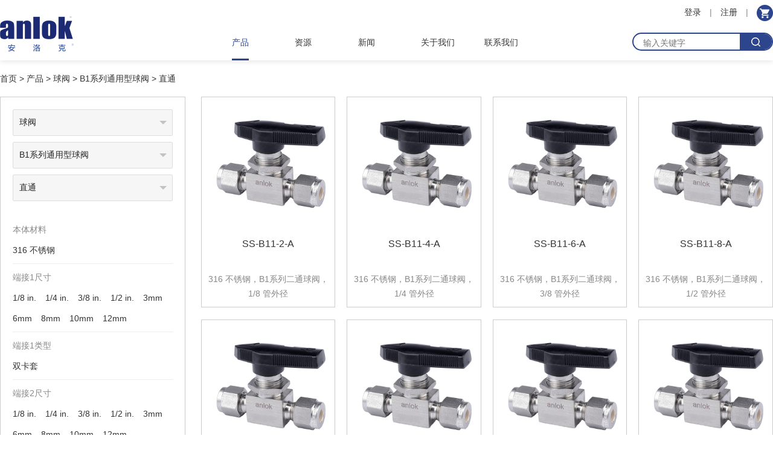

--- FILE ---
content_type: text/html; charset=utf-8
request_url: https://www.anlok.com.cn/list159.html
body_size: 5065
content:
<!DOCTYPE html>
<html>
<head>
    <meta charset="utf-8">
    <meta name="renderer" content="webkit">
    <meta http-equiv="X-UA-Compatible" content="IE=edge">
    <meta content="awidth=device-width, initial-scale=1.0, maximum-scale=1.0, user-scalable=0" name="viewport">
    <title>球阀 - anlok仪表管阀门阀件</title>
    <meta name="keywords" content="" />
    <meta name="description" content="" />
    <link rel="shortcut icon" href="/favicon.ico" type="image/x-icon" />
    <script type="text/javascript" src="/assets/addons/cms/js/jquery.js?v=1766496584"></script>
    <script type="text/javascript" src="/assets/addons/cms/js/swiper.js?v=1766496584"></script>
    <script type="text/javascript" src="/assets/addons/cms/js/wow.min.js?v=1766496584"></script>
    <script>
        if (!(/msie [6|7|8|9]/i.test(navigator.userAgent))) {
            new WOW().init();
        };
    </script>
    <link href="/assets/addons/cms/layui/css/layui.css" rel="stylesheet">
    <link rel="stylesheet" media="screen" href="/assets/addons/cms/css/public.css?v=1766496584" />
    <link rel="stylesheet" media="screen" href="/assets/addons/cms/css/swiper.css?v=1766496584" />
    <link rel="stylesheet" media="screen" href="/assets/addons/cms/css/animate.css?v=1766496584" />
    <link rel="stylesheet" media="screen" href="/assets/addons/cms/css/nav.css?v=1766496584" />
    <link rel="stylesheet" media="screen" href="/assets/addons/cms/css/style.css?v=1766496584" />
    <script type="text/javascript" src="/assets/addons/cms/layui/layui.js?v=1766496584"></script> 
    <style>
        .ccd{
            width: 50%;
            display: flex;
  align-items: center;
        }
        .topye{
            
            border: 2px solid #2d458c;
    width: 100%;
    height: 30px;
    line-height: 30px;
    background: #ffffff;
    border-radius: 30px;
    overflow: hidden;
    margin-top: -7px;
            
        }
         .d1{
            
            position: absolute;
    float: right;
    left: 70%;
    top: 45%;
        }
        
          .d2{
            
            position: absolute;
    float: right;
    left: 80%;
    top: 45%;
        }
        
    </style>
</head>
<body>
    <div class="head" id="head">
        <div class="w1280 clearfix">
            <div class="logo fl">
                <a href="/">
                    <img src="/uploads/20230522/7ef9c5fe6fac34da8e02114d22bb691c.png">
                </a>
            </div>
            <div class="fr heady">
                <div class="pctop1">
                    <ul class=" clearfix">
                                                <li><a href="/index/user/login.html">登录</a></li>
                        <li class="xian">|</li>
                        <li><a href="/index/user/register.html">注册</a></li>
                        <li class="xian">|</li>
                        <li class="gwc_btn"><a href="/index/user/shoppingcart.html"><img src="/assets/addons/cms/images/gwc.png" /></a></li>
                                            </ul>
                </div>
                <div class="pctop2 clearfix">
                    <div class="nav fl">
                        <ul class="nav_pc">
                                                        <li class=" on">
                                <a class="a1 a1a" href="/Product.html"                                     data-toggle="dropdown" >产品</a>
                                                                <div class="div1 mad1">
                                    <div class="p1" id="cpnav_dh">
                                                                                <a href="/jietou.html">接头</a>
                                                                                <a href="/list159.html">球阀</a>
                                                                                <a href="/list160.html">针阀</a>
                                                                                <a href="/list162.html">单向阀</a>
                                                                                <a href="/guolvqi.html">过滤器</a>
                                                                                <a href="/list163.html">比例卸荷阀</a>
                                                                                <a href="/list331.html">隔膜阀</a>
                                                                                <a href="/list164.html">计量阀</a>
                                                                                <a href="/list166.html">压力表阀</a>
                                                                                <a href="/list342.html">波纹管阀</a>
                                                                                <a href="/list167.html">仪表阀组</a>
                                                                                <a href="/list347.html">压力表</a>
                                                                                <a href="/list158.html">卡套管</a>
                                                                            </div>
                                </div>
                                                            </li>
                                                        <li class="">
                                <a class="a1 a1a" href="/resources1.html"                                     data-toggle="dropdown" >资源</a>
                                                                <div class="div1 mad14">
                                    <div class="p1" ">
                                                                                <a href="/resources1.html">产品资料</a>
                                                                                <a href="/resources4.html">证书</a>
                                                                                <a href="/resources2.html">图纸</a>
                                                                            </div>
                                </div>
                                                            </li>
                                                        <li class="">
                                <a class="a1 " href="/News.html" >新闻</a>
                                                            </li>
                                                        <li class="">
                                <a class="a1 a1a" href="/p/About.html"                                     data-toggle="dropdown" >关于我们</a>
                                                                <div class="div1 mad5">
                                    <div class="p1" ">
                                                                                <a href="/p/About.html">公司简介</a>
                                                                                <a href="/about2.html">服务行业</a>
                                                                            </div>
                                </div>
                                                            </li>
                                                        <li class="">
                                <a class="a1 " href="/p/ContactUs.html" >联系我们</a>
                                                            </li>
                                                    </ul>
                    </div>
                    <div class="fr topy">
                        <form name="searchform" action="/s.html" method="get">
                            <input type="search" class="input" name="q"
                                value=""
                                data-suggestion-url="/addons/cms/search/suggestion.html" placeholder="输入关键字">
                            <button type="submit" class="am-btn"></button>
                            <input type="hidden" name="__searchtoken__" value="5e245aac85aa0982976e27fb13950d5a" />                        </form>
                    </div>
                </div>
            </div>
        </div>
    </div>
    <!--移动端导航开始-->
    <div class="moblie_head clearfix">
        
        <div class="fl">
            <a href="javascript:;">
                <img src="/uploads/20230522/7ef9c5fe6fac34da8e02114d22bb691c.png"></a>
        </div>
        
        <div class="fr">
            <a href="javascript:;" class="a_js">
                <img src="/assets/addons/cms/images/1_07.png"></a>
        </div>
         <div class="fr topy ccd">
                        <form style="margin-top: -7px;"  name="searchform" action="/s.html" method="get">
                            <input type="search" class="input" name="q"
                                value=""
                                data-suggestion-url="/addons/cms/search/suggestion.html" placeholder="输入关键字">
                            <button type="submit" class="am-btn"></button>
                            <input type="hidden" name="__searchtoken__" value="5e245aac85aa0982976e27fb13950d5a" />                        </form>
                    </div>
                    
                    
                     <div class="fl d1"><a href="/index/user/login.html"><img src="/assets/addons/cms/images/zz1.png"></a></div>
                       <div class="fl d2"><a href="/index/user/shoppingcart.html"><img src="/assets/addons/cms/images/gwc.png"></a></div>
    </div>
    <div class="a_txt">
        <div class="div1 a_closed"></div>
        <div class="div2">
            <a href="javascript:;" class="a_closed">
                <img src="/assets/addons/cms/images/close.png" width="22"></a>
        </div>
        <div class="div3">
            <ul>
                <li>
                    <a href="/">首页</a>
                </li>
                                <li>
                                        <a class="a_js2" href="javascript:;">产品</a>
                    <div class="a_txt2">
                                                <a href="/jietou.html">接头</a>
                                                <a href="/list159.html">球阀</a>
                                                <a href="/list160.html">针阀</a>
                                                <a href="/list162.html">单向阀</a>
                                                <a href="/guolvqi.html">过滤器</a>
                                                <a href="/list163.html">比例卸荷阀</a>
                                                <a href="/list331.html">隔膜阀</a>
                                                <a href="/list164.html">计量阀</a>
                                                <a href="/list166.html">压力表阀</a>
                                                <a href="/list342.html">波纹管阀</a>
                                                <a href="/list167.html">仪表阀组</a>
                                                <a href="/list347.html">压力表</a>
                                                <a href="/list158.html">卡套管</a>
                                            </div>
                                    </li>
                                <li>
                                        <a class="a_js2" href="javascript:;">资源</a>
                    <div class="a_txt2">
                                                <a href="/resources1.html">产品资料</a>
                                                <a href="/resources4.html">证书</a>
                                                <a href="/resources2.html">图纸</a>
                                            </div>
                                    </li>
                                <li>
                                        <a href="/News.html">新闻</a>
                                    </li>
                                <li>
                                        <a class="a_js2" href="javascript:;">关于我们</a>
                    <div class="a_txt2">
                                                <a href="/p/About.html">公司简介</a>
                                                <a href="/about2.html">服务行业</a>
                                            </div>
                                    </li>
                                <li>
                                        <a href="/p/ContactUs.html">联系我们</a>
                                    </li>
                                
                 <li>
                    <a href="/index/user/shoppingcart.html">购物车</a>
                </li>
                
                <li>
                    <a href="/index/user/login.html">登录</a>
                </li>
                
                
                
            </ul>
        </div>
    </div>
    <!--移动端导航结束-->
    <div class="h100">
    </div>
    <main>
        
<script type="text/javascript" src="/assets/addons/cms/js/vue.js?v=1766496584"></script>
<style>
    dd a{
        cursor: pointer;
    }
</style>
<div id="app">
    <div class="weizhi w1280">
        <a href="/">首页</a> > <a href="/Product.html">产品</a>
        <span v-for="(item, index) in crmumb" :key="index">
            >
            <a>{{item}}</a>
        </span>
        <!-- <div class="gwc_div">
            <a href="#"><i></i>加入购物车</a>
        </div> -->
    </div>
    
    <div class="w1280 cp_liebx clearfix">
    
        <div class="fl cp_liebxz">
            <form class="layui-form" action="">
                <div class="layui-form-item">
                    <div class="layui-input-inline">
                        <select name="quiz1">
                            <option v-for="(item, index) in list1" :key="index" :selected="item.name==crmumb[0]" :value="item.id">{{item.name}}</option>
                        </select>
                    </div>
                    <div class="layui-input-inline">
                        <select name="quiz2">
                            <option v-for="(item, index) in list2" :key="index" :selected="item.name==crmumb[1]" :value="item.id">{{item.name}}</option>
                        </select>
                    </div>
                    <div class="layui-input-inline">
                        <select name="quiz3">
                            <option v-for="(item, index) in list3" :key="index" :selected="item.name==crmumb[2]" :value="item.id">{{item.name}}</option>
                        </select>
                    </div>
                </div>
            </form>
            <div class="sx_dl">
                <dl v-for="(item, index) in specificationslist" :key="index"  v-if="item.list.length>0">
                    <div v-if="item.list.length>0">
                        <dt>{{item.title}}</dt>
                        <dd>
                            <a v-for="(a, b) in item.list" v-if="a.length > 0"  :class="specificationscheckedlist[index]==a?'on':''" :key="b" @click="filterspecifications(index,a)">{{a}}</a>
                        </dd>
                    </div>
                </dl>
            </div>
        </div>
        <div class="fr cp_liebxy">
            <ul class="clearfix">
                <li v-for="(item, index) in artlist" :key="index" :title="item.description">
                    <a :href="'/'+url+'/'+item.id+'.html'">
                        <div class="img">
                            <img :src="item.image" />
                        </div>
                        <div class="cp_liebxy_txt">
                            <h6>{{item.title}}</h6>
                            <p>{{item.description}}</p>
                        </div>
                    </a>
                </li>
            </ul>
            <div class="fenye">
                <a @click="goToPrevPage" :disabled="currentPage === 1">上一页</a>
                <span v-for="(page, index) in pages" :key="index">
                    <a v-if="shouldShowPage(page)"
                      @click="goToPage(page)"
                      :class="{ on: page === currentPage }"
                    >
                      {{ page }}
                    </a>
                    <a v-if="shouldShowEllipsis(page)">...</a>
                </span>
                <a @click="goToNextPage" :disabled="currentPage === total">下一页</a>
            </div>
        </div>
    </div>
</div>
<script>
    const app = new Vue({
        el: '#app',
        data:function() {
            return {
                currentPage: 1,
                range:5,
                total:1,
                channel:'159',
                crmumb:[],
                list1:[],
                list2:[],
                list3:[],
                specificationslist:[],
                artlist:[],
                specificationscheckedlist:[],
                url:''
            }
        },
        created:function() {
            this.getPageInfo()
        },
        mounted:function() {
            const that = this
            layui.use("form", function () {
                const form = layui.form;
                form.on('select',function(data){
                    that.getPageInfo(1,data.value)         
                })
            });
        },
        computed: {
            pages:function() {
                const arr = []
                for (let index = 1; index <= this.total; index++) {
                    arr.push(index)
                }
                return arr
            },
        },
        methods: {
            goToFirstPage:function() {
                this.currentPage = 1;
                this.upPage(this.currentPage)
                // this.$emit("update", this.currentPage);
            },
            goToLastPage:function() {
                this.currentPage = this.total;
                this.upPage(this.currentPage)
                // this.$emit("update", this.currentPage);
            },
            goToPrevPage:function() {
                if (this.currentPage > 1) {
                    this.currentPage--;
                    this.upPage(this.currentPage)
                    // this.$emit("update", this.currentPage);
            }
            },
            goToNextPage:function() {
                if (this.currentPage < this.total) {
                    this.currentPage++;
                    this.upPage(this.currentPage)
                    // this.$emit("update", this.currentPage);
                }
            },
            goToPage:function(page) {
                if (page !== this.currentPage) {
                    this.currentPage = page;
                    this.upPage(this.currentPage)
                    // this.$emit("update", this.currentPage);
                }
            },
            upPage:function(page){
                page = page?page:1
                const that = this
                $.ajax({
                    url:'/api/index/upPage',
                    data:{
                        page:page,
                        channel:this.channel,
                        checklist:this.specificationscheckedlist
                    },
                    type:'POST',
                    success:function(res){
                        if(res.code==1){
                            const data = res.data
                            that.artlist = data.list
                            that.total = data.total
                            that.channel = data.id
                            that.url = data.url
                            $('html,body').animate({
                                scrollTop: '0px'
                            }, 100);
                        }else{

                        }
                    }
                })
            },
            uppecifications:function(page){
                page = page?page:1
                const that = this
                $.ajax({
                    url:'/api/index/uppecifications',
                    data:{
                        page:page,
                        channel:this.channel,
                        checklist:this.specificationscheckedlist
                    },
                    type:'POST',
                    success:function(res){
                        if(res.code==1){
                            const data = res.data
                            that.artlist = data.list
                            that.total = data.total
                            that.channel = data.id
                            that.currentPage = 1
                            that.specificationslist = data.channelInfo
                            // that.specifications1 = data.specifications1
                            // that.specifications2 = data.specifications2
                            // that.specifications3 = data.specifications3
                            // that.specifications4 = data.specifications4
                            // that.specifications5 = data.specifications5
                            that.url = data.url
                            $('html,body').animate({
                                scrollTop: '0px'
                            }, 100);
                        }else{

                        }
                    }
                })
            },
            filterspecifications:function(a,b){
                const that = this
                if(that.specificationscheckedlist[a]){
                    that.specificationscheckedlist[a] = ''
                }else{
                    that.specificationscheckedlist[a] = b
                }
                this.uppecifications()
            },
            getPageInfo:function(page,channel)
            {
                page = page?page:1
                channel = channel?channel:this.channel
                const that = this
                $.ajax({
                    url:'/api/index/getPageInfo',
                    data:{
                        page:page,
                        channel:channel
                    },
                    type:'POST',
                    success:function(res){
                        if(res.code==1){
                            const data = res.data
                            that.list1 = data.channel[0]
                            that.list2 = data.channel[1]
                            that.list3 = data.channel[2]
                            that.crmumb = data.crmumb
                            that.artlist = data.list
                            that.specificationslist = data.channelInfo
                            
                            console.log(that.specificationslist);
                            // that.specifications1 = data.specifications1
                            // that.specifications2 = data.specifications2
                            // that.specifications3 = data.specifications3
                            // that.specifications4 = data.specifications4
                            // that.specifications5 = data.specifications5
                            that.total = data.total==0?1:data.total
                            that.channel = data.id
                            that.currentPage = 1
                            that.url = data.url
                            that.$nextTick(function(){
                                layui.form.render('select')
                            })
                        }else{

                        }
                    }
                })
            },
            // 判断是否显示省略号
            shouldShowEllipsis:function(page) { 
                if(this.total>this.range){
                    return (
                        (page ===(page<3?this.currentPage+3:this.currentPage+2)&&this.currentPage<this.total-2) ||
                        (page ===this.currentPage-3&&this.currentPage>3)
                    )
                }else{
                    return false
                }
            },
            // 判断是否显示页码
            shouldShowPage:function(page) { 
                return (
                    page === this.pages[0] ||
                    page === this.pages[this.pages.length-1] ||
                    page === this.currentPage ||
                    page === this.currentPage+1 ||
                    page === this.currentPage-1 ||
                    page === (this.currentPage==1?3:this.currentPage+1) ||
                    page === (this.currentPage<3?this.total-1:this.currentPage-1) ||
                    page === (this.currentPage==this.total?this.total-2:this.currentPage+1) ||
                    page === (this.currentPage>this.total-2?2:this.currentPage-1)
                )
            },
        }
    })
</script>
    </main>
    <div class="footer">
        <div class="w1280 clearfix footer1">
            <div class="fl footer1z">
                <img src="/uploads/20230522/656d1f0cb1ce3fb77b387316ae02c31b.png">
            </div>
            <div class="fr footer1y">
                <a href="/">首页</a>
                                <a href="/Product.html">产品</a>
                                <a href="/resources1.html">资源</a>
                                <a href="/News.html">新闻</a>
                                <a href="/p/About.html">关于我们</a>
                                <a href="/p/ContactUs.html">联系我们</a>
                            </div>
        </div>
        <div class="footer2">
            <div class="w1280 clearfix">
                <div class="fl footer2z">
                    <p>
                                                
                        
                    </p>
                    <p>Copyright &copy; 2025 anlok版权所有&nbsp;&nbsp;&nbsp;&nbsp;<a href="https://beian.miit.gov.cn"
                            style="color: #fff;" target="_blank">京ICP备2023004284号-1</a>
                        
                    </p>
                    <p><a href="http://www.beian.gov.cn/portal/registerSystemInfo?recordcode=11010202010580" style="color:#ffffff" target="_blank"><img src="/assets/addons/cms/images/an.png" /> 京公网安备 11010202010580号</a></p>
                </div>
                <div class="fr footer2y">
                    <a href="#" class="weixin biao">
                        <p><img src="/assets/addons/cms/images/wx.png" /></p>
                        <div class="wem1">
                            <img src="" />
                        </div>
                    </a>
                    <a href="javascript:void(0)" class="goToTop biao">
                        <p><img src="/assets/addons/cms/images/top.png" /></p>
                    </a>
                </div>
            </div>
        </div>
    </div>
    <script type="text/javascript" src="/assets/addons/cms/js/script.js?v=1766496584"></script>
    <script type="text/javascript" src="/assets/addons/cms/js/index.js?v=1766496584"></script>
</body>
</html>

--- FILE ---
content_type: text/css
request_url: https://www.anlok.com.cn/assets/addons/cms/css/public.css?v=1766496584
body_size: 916
content:
@charset "utf-8";

/*初始化样式*/
html {
  margin: 0;
  padding: 0;
  zoom: 1;
  font-size: 62.5%;
}
body {
  margin: 0;
  padding: 0;
  zoom: 1;
  font-size: 14px;
  line-height: 24px;
  font-family: 'PingFang SC', 'Microsoft YaHei', 'Microsoft YaHei UI', 'WenQuanYi Micro Hei', 'Arial', 'sans-serif', \5b8b\4f53;
  color: #333;
  /*设置宽度*/
  background-color: #fff;
}
ol,
ol li,
dl,
dl li,
ul,
ul li {
  margin: 0;
  padding: 0;
  list-style: none;
}
h1,
h2,
h3,
h4,
h5,
h6,
p {
  padding: 0;
  margin: 0;
}
p {
  margin: 0;
}
b,
strong {
  font-weight: 600;
}
input,
button,
select,
textarea {
  background: none;
  border: none;
  margin: 0;
  padding: 0;
  border-radius: 0;
  -webkit-border-radius: 0;
  font-family: "Arial", "微软雅黑", "sans-serif", "宋体";
  color: #414446;
  -webkit-appearance: none;
  outline: none;
  /*-webkit-appearance:none;*/
  resize: none;
}
input:focus {
  outline: none;
}
/*html5设置*/
article,
aside,
footer,
header,
hgroup,
nav,
section,
figure,
figcaption {
  display: block;
}
figure,
figcaption {
  margin: 0;
  padding: 0;
}
audio,
canvas,
progress,
video {
  display: inline-block;
  vertical-align: baseline;
}
img {
  border: none;
  border: 0;
  vertical-align: top;
}
span {
  outline: none;
}
a {
  color: #333333;
  text-decoration: none;
  -webkit-tap-highlight-color: rgba(0, 0, 0, 0);
  outline: none;
}
a:link,
a:visited,
a:focus {
  outline: none;
  text-decoration: none;
  -moz-outline: none;
}
a:hover {
  text-decoration: none; color:#2d458c;
}

/*清楚浮动*/
.clear {
  clear: both;
  height: 0;
  overflow: hidden;
}
.clearfix:after {
  content: ".";
  display: block;
  height: 0;
  visibility: hidden;
  clear: both;
  font-size: 0;
}
.clearfix {
  zoom: 1;
}



/*初始化样式*/
.fl {
  float: left;
}
.fr {
  float: right;
}
.w1280 {
  max-width: 1280px;
  margin: 0 auto;

}



.img{ overflow:hidden;}
.img img{display: block;width: 100%;-webkit-transform:scale(1); -moz-transform:scale(1); -ms-transform:scale(1); -o-transform:scale(1); transform:scale(1);-webkit-transition:all 0.6s ease-out 0s; -moz-transition:all 0.6s ease-out 0s; -o-transition:all 0.6s ease-out 0s; transition:all 0.6s ease-out 0s;}
.img:hover img{-webkit-transform:scale(1.1, 1.1); -moz-transform:scale(1.1, 1.1); -o-transform:scale(1.1, 1.1); -ms-transform:scale(1.1, 1.1); transform:scale(1.1, 1.1);}








--- FILE ---
content_type: text/css
request_url: https://www.anlok.com.cn/assets/addons/cms/css/nav.css?v=1766496584
body_size: 1067
content:

.head{position:fixed;top:0px;left:0px;width:100%;min-width:1000px;z-index:9999;background:#fff;box-shadow: 0 0 10px #d9dada;height:100px;transition:all .3s}
.logo{padding-top:27px;width:205px;transition:all .3s}
.logo a{display:block;position:relative;overflow:hidden}
.logo img{width:100%;position:relative;z-index:100}

.nav{width:70%;-webkit-transition:all .3s;-moz-transition:all .3s;transition:all .3s}
.nav ul li{float:left;width:16.66%;height:60px;transition:all .3s}
.nav ul li .a1{line-height:60px; display:inline-block;text-align:center;font-size:16px;color:#333;transition:all .3s; position:relative;}
.nav ul li:hover .a1{color:#2d458c;transition:all .3s}
.nav ul li .a1::after {content: "";display: block;position: absolute;left: 50%;bottom: 0;width: 0;height: 3px;background: #2d458c;transition: all 0.3s;}
.nav ul li:hover .a1::after {left: 0;width: 100%;}
.nav ul li .div1{display:none;background: rgba(45,69,140,0.95);width:100%;left:0px;position:absolute;top:101px;z-index:100; padding:20px 0;}
.nav ul li .div1 .p1{ max-width:1280px; margin:0 auto;line-height:40px; text-align:center;}
.nav ul li .div1 .p1 a{color:#fff;font-size:14px;text-transform:uppercase;margin-right:5%;transition:all .5s}
.nav ul li .div1 .p1 a:hover{color:#96b7f3;}

.a_txt{display:none}
.moblie_head{ display:none;}
.nav ul li .div1   #cpnav_dh{text-align:left; }
.nav ul li .div1   #cpnav_dh a{ width:14.2%; margin-right:0; float:left;}

.nav ul li.on .a1{color:#2d458c;transition:all .3s}
.nav ul li.on .a1::after {left: 0;width: 100%;}

/*小于1600大于1200稍微调整下字体*/
@media screen and (max-width: 1600px) and (min-width:1200px) {
.nav ul li .a1{font-size:14px}
.nav ul li .div1 .p1 a{font-size:12px}
.foot_top ul{margin-left:60px}
.nav ul li .div1 .p1{width:58.1%}
}
/*移动端导航*/
@media screen and (max-width: 1024px) and (min-width: 0px){
.head{display:none}
.moblie_head{display:block;height:74px;background:#fff;position:fixed;top:0px;left:0px;width:100%;z-index:9999;border-bottom:1px solid #ddd}
.moblie_head .fl{padding-top:10px;padding-left:5%}
.moblie_head .fl img{height:24px}
.moblie_head .fr{padding-right:5%;padding-top:14px}
.moblie_head .fr a img{height:16px;vertical-align:top}
.a_txt{display:block;position:fixed;top:0px;left:0px;width:0px;height:0px;overflow:hidden;z-index:10000}
.a_txt .div1{position:absolute;width:100%;height:100%;background:#0b0d19;filter:alpha(opacity=0);opacity:0;left:0px;top:0px;z-index:1}
.a_txt .div2{position:absolute;width:20%;left:0px;top:5%;z-index:100;text-align:center;filter:alpha(opacity=0);opacity:0}
.a_txt .div3{position:absolute;width:80%;right:0px;top:0px;background:#0b0d19;height:100%;z-index:100;right:-80%}
.a_txt .div3 ul{padding-left:5%;padding-right:5%}
.a_txt .div3 ul li{border-bottom:1px solid #232530}
.a_txt .div3 ul li a{display:block;height:45px;color:#fff;line-height:45px;padding-left:5%;font-size:16px}
.a_txt .div3 ul li .a_js2{background:url(../images/plus.png) 95% center no-repeat;-webkit-transition:all 0s;-moz-transition:all 0s;transition:all 0s}
.a_txt .div3 ul li .a_js2_on{background:url(../images/reduce.jpg) 95% center no-repeat;-webkit-transition:all 0s;-moz-transition:all 0s;transition:all 0s}
.a_txt .div3 ul li .a_txt2{display:none}
.a_txt .div3 ul li .a_txt2 a{height:40px;line-height:40px;font-size:14px}
}

--- FILE ---
content_type: text/css
request_url: https://www.anlok.com.cn/assets/addons/cms/css/style.css?v=1766496584
body_size: 5817
content:
*{ box-sizing:border-box;}
.h100{ height:100px}
img{ max-width:100%;}
.jj_bout{ text-align:center}

@keyframes run5{
	0%{transform:scaleX(1) scaleY(1);}
	50%{transform:scaleX(1.1) scaleY(1.1);}
	100%{transform:scaleX(1) scaleY(1);}
}
#app{ padding-bottom:40px;}
.index_banner{ position:relative; width:100%}
.index_banner .swiper-slide-active img{animation:run5 13s linear;}
.footer{ width:100%; background:url(../images/fbj.png) center center no-repeat;}
.footer1{ padding:40px 0;}
.footer1y{ line-height:48px;}
.footer1y a{ color:#ffffff; display:inline-block; margin-left:70px;}
.footer2{ border-top:1px solid rgba(255, 255, 255, .1); width:100%; padding:40px 0 }
.footer2z p{ color:#ffffff;}
.footer2y .biao{ position:relative; float:left; margin-left:16px;}
.footer2y .biao p{ width:36px; height:36px; background:rgba(255, 255, 255, .1); overflow:hidden;border-radius: 50%;}
.footer2y  .weixin .wem1{width:110px; bottom:46px; position: absolute; height:0; overflow:hidden;transition:all 0.3s; left:-42px;}
.footer2y  .weixin  .wem1 img{ width:110px; height:110px;transition:all 0.3s; }
.footer2y  .weixin:hover .wem1{ height:110px;}
.kewbox{ width:100%;border-bottom: 1px solid #e4e3e3; line-height:50px;}
.kewbox a{ display:inline-block; margin-right:10px;}
.p60{ padding:60px 0}
.index_box ul li{ width:20%; float:left; text-align:center;}
.index_box ul li h3{ margin-top:15px;}
.index_box ul li .imgs{ width:85px; height:85px; margin:0 auto;transform: scaleX(1);transition: transform 0.3s; background: ;border-radius: 50%; padding:0px;}
.index_box ul li:hover .imgs{ transform: scaleX(-1);}
.index_box1{background: #f6f6f6;}
.tith2{ text-align:center; font-size:30px; font-weight:bold}
.conp{ text-align:center; font-size:14px; color:#888888; margin-top:15px}
.promore{ text-align:center; margin-top:40px;}
.promore a{ display:inline-block; padding:6px 30px; border:1px solid #2d458c; color:#2d458c;}
.promore a:hover{ background:#2d458c; color:#fff;}
.index_box1_cp{ width:100%; position:relative; margin-top:40px;}
.index_box1_cp .swiper-slide  p{ margin-top:10px; text-align:center;}
.index_box3_cp { margin-top:40px;}
.index_box3_cpz{ width:50%; position:relative;}
.info{position: absolute;left:7%;bottom:10%;padding:0 0 0 26px;width: 90%;}
.info:before {content: "";width:2px;height:100%;background: #FFFFFF;position:absolute;left:0;top: 0px;-webkit-transition: all .5s 0s ease-in-out;transition: all .5s 0s ease-in-out;z-index:1;}
.index_box3_cpc{ width:25%; background:#2d458c;}
.index_box3_cpy{width:25%; background:#3f3f3f;}
.info .t{font-size:24px;font-weight: bold;color: #ffffff;}
.info .w{line-height: 26px;color: #ffffff;margin-top: 10px; padding-right:50px;}
.in_h .info{position:relative!important; bottom:0; top:25%} 
.index_box4_new{background: #f6f6f6; padding:40px 0; margin-top:40px;}
.index_box4_newz{ width:48%;}
.index_box4_newy{ width:48%;}
.index_box4_newy h3 a{ color:#2d458c; font-size:34px; line-height:1.6}
.index_box4_newy p{ margin-top:20px;}
.morenew{ margin-top:40px}
.morenew a{display:inline-block; padding:6px 30px;background:#2d458c; color:#fff;}
.index_box4li ul li{ width:32%; float:left; margin-top:40px; margin-right:2%;}
.index_box4li ul li:nth-child(3n+3){ margin-right:0;}
.index_box4li ul li h5{ margin:15px 0; font-size:18px;}
.mc_a1s4_date {position: relative;font-size: 14px;color: #2d458c;  margin-bottom: 22px;}
/*.mc_a1s4_date::before {content: "";position: absolute;left: 0; bottom: 0; width: 5em;height: 1px;background: #2d458c;}*/
.index_box4li ul li p{ color:#888888}
.index_banner{ width:100%; position:relative;}
.index_banner  .swiper-pagination { width:100%; text-align:center; bottom:10px;}
.index_banner  .swiper-pagination  .swiper-pagination-bullet{ display:inline-block; margin:0  5px; width:12px;height:12px; background:none; border:2px solid #ffffff;opacity:1;}
.index_banner  .swiper-pagination  .swiper-pagination-bullet-active{ background:#2d458c!important;border:2px solid #2d458c}
.pctop1 ul li{ display:inline-block;}
.pctop1 ul li.xian{ margin:0px 10px; color:#888888;}
.pctop1{ text-align:right; line-height:40px;}
.topy{ width:26%; padding-top:14px;}
.topy  form{border:2px solid #2d458c; width:100%; height:30px; line-height:30px; background:#ffffff;border-radius:30px; overflow:hidden;}
.topy  form  .input{ float:left; width:77%; height:30px; line-height:30px; border:0; padding-left: 16px;}
.topy  form  .am-btn{ float:right; width:23%; height:30px; line-height:30px; background:#2d458c url(../images/serch.png) center  6px no-repeat; border:0;}
.heady{width:70%;}
.gwc_btn img{ vertical-align:middle;}
.index_box1_cp  .swiper-button-prev{ left:-50px;}
.index_box1_cp  .swiper-button-next{right:-50px;}
.common-nav{ width:100%;  border-bottom: 1px solid #e4e3e3;}
.common-nav a{ float:left; line-height:60px; margin-right:50px; position:relative; font-size:16px;}
.common-nav a.on{color: #2d458c;}
.common-nav a.on::after {content: "";display: block;position: absolute;left:0%;bottom: 0;width:100%;height: 3px;background: #2d458c;transition: all 0.3s;}
.erj_con p{ margin-bottom:20px;}
.erj_fuwu ul li{ float:left; position:relative; width:16.666666%; padding-left:1px;}

.erj_fuwu ul li p{ position:absolute; width:100%; left:0; bottom:10px; line-height:50px; color:#ffffff; text-align:center;}
.weizhi{ line-height:60px; position:relative;}
.ny_newli_z{ width:25%;}
.ny_newli_c{ padding:5% 4%;}
.sj_nian{ font-size:24px;}
.ny_newli_y{ width:62%;}
.ny_newli_y  h5{ font-size:20px; margin:20px 0;}
.ny_newli_y p{ color:#888888}
.ny_newli ul li{ margin-bottom:40px;}
.sj_ri{ margin-top:5px;}
.fenye{ margin:0 auto; margin-top:15px; margin-bottom:60px; text-align:center;}
.fenye a{font-size: 14px;display: inline-block;line-height: 18px;padding: 5px 10px;border: 1px solid #d9d9d9;background-color: #ffffff;margin: 5px;color: #555555;border-radius: 3px;}
.fenye a:hover ,.fenye a.on{background-color: #2d458c;border: 1px solid #2d458c;color: #ffffff;}
.ny_yw_con_bt{ font-size:32px; text-align:center;}
.ny_yw_sj{ text-align:center; margin-top:20px;}
.ny_yw_con_txt{border-top:1px solid #eeeeee; margin-top:20px; padding-top:30px;}
.ny_yw_con_txt p{ margin-bottom:20px;}
.ny_yw_con_fhy a{display:inline-block; padding:6px 30px;background:#2d458c; color:#fff;}
.ny_yw_con{ padding-bottom:60px;}
.ny_yw_con_fh { border-top:1px solid #eeeeee; margin-top:40px; padding-top:20px;}
.ny_yw_con_fhz p{ margin-bottom:8px}
.lx_con{background: #f6f6f6;}
.lx_conz{ width:50%;}
.lx_cony{ width:50%; padding:50px;}
.lx_cony h3{color: #2d458c; border-bottom:1px solid #2d458c; font-size:24px; padding-bottom:20px; margin-bottom:30px;}
.lx_cony p{ margin-bottom:20px}
.lybox{ text-align:center; font-size:30px;}
.lyboxz{ width:49%}
.lyboxy{ width:49%;}
.lybox_bd{ margin-top:40px;}
main{
    min-height: calc(100vh - 393px);
}
.lybox_bd .layui-input, .lybox_bd .layui-select, .lybox_bd .layui-textarea{ background: #f6f6f6; font-size:14px; border:none;}
.lybox_bd .layui-form-select dl{ font-size:14px; text-align:left;}
.lybox_bd .layui-textarea {min-height: 162px;}
.ljtj_btn{ margin-top:20px;}
.ziyuan_list{ margin-top:60px;}
.ziyuan_list  ul li{ border:1px solid #eeeeee; padding:20px; margin-bottom:40px;}
.ziyuan_listZ{ width:55%;line-height:36px;}
.ziyuan_listZ a{ font-size:18px; font-weight:bold;}
.ziyuan_listC{ width:30%; line-height:36px;}
.ziyuan_listC span{ display:inline-block; margin-right:100px;}

.ziyuan_listY{ width:15%; text-align:right;}
.ziyuan_listY a{display:inline-block; padding:6px 30px;background:#2d458c; color:#fff;}
.ziyuan_list  ul li:hover{box-shadow: 0px 0px 15px 0px rgba(0, 0, 0, .1);}
.login_boxy{ width:45%; padding-top:40px}
.login_boxz{ width:45%;}
.hy_dbt{ font-size:24px; margin-bottom:20px;}
.fukong{ padding-top:60px;}
.gwc_div{ position:absolute;right:0px; top:2px;}
.gwc_div a{ display:inline-block;color:#2d458c; border:1px solid #2d458c; height:32px; line-height:32px; padding:0px 20px;}
.gwc_div a i{ display:inline-block; width:16px; height:16px; background:url(../images/gwc00.png) left no-repeat; position:relative; top:3px; margin-right:10px;}
.gwc_div a:hover{ background:#2d458c; color:#ffffff}
.gwc_div a:hover i{background:url(../images/gwc11.png) left no-repeat;}
.cp_lieb{ margin-top:10px; margin-bottom:40px}
.cp_lieb ul li{border: solid 1px #ccc; width:18.4%; float:left; margin-bottom:20px; margin-right:2%}
.cp_lieb ul li:nth-child(5n+5){ margin-right:0;}
.cp_lieb ul li p{ text-align:center; padding:20px;}
.cp_lieb ul li:hover{border: solid 1px #2d458c;}
.cp_liebxz{ width:24%; border:1px solid #cccccc; padding:20px;}
.cp_liebxy{ width:74%; min-height:470px;}
.cp_liebxy ul li{border: solid 1px #ccc; width:23.5%; float:left; margin-bottom:20px; margin-right:2%;height:calc(width)} 
.cp_liebxy_txt{ padding:10px; text-align:center;height:126px}
.cp_liebxy_txt h6{     height: 48px;font-size:16px; margin-bottom:10px;}
.cp_liebxy_txt p{ color:#888888;overflow: hidden;
text-overflow: ellipsis;  /* 超出部分省略号 */
word-break: break-all;  /* break-all(允许在单词内换行。) */  
display: -webkit-box; /* 对象作为伸缩盒子模型显示 */
-webkit-box-orient: vertical; /* 设置或检索伸缩盒对象的子元素的排列方式 */
-webkit-line-clamp: 2; /* 显示的行数 */
}
.cp_liebxy ul li:hover{border: solid 1px #2d458c;}
.cp_liebxy  ul li:nth-child(4n+4){ margin-right:0;}
.cp_liebxz  .layui-form-item .layui-input-inline {float:none;width:100%;margin-right:0px; margin-bottom:10px;}
.sx_dl dl{ border-bottom:1px solid #eeeeee; padding:10px 0;}
.sx_dl dl dt{ color:#888888}
.sx_dl dl  dd a{ display:inline-block; margin-right:15px; margin-top:10px;}
.sx_dl dl  dd .on{ font-weight:bold;color: #2d458c;}
.cp_hsbox{ background:#f6f6f6; padding-bottom:40px;}
.cp_hsbox_cpz{ width:45%;}
.cp_hsbox_cpy{ width:50%;}
.cp_hsbox_cpy h6{ font-size:20px; font-weight:bold;}
.cp_hsbox_cpy h5{ margin-top:20px; color:#888888;}
.numszj{ margin-top:35px;}
.btnMinus,#btnMinus{width:38px;height:38px;border: solid 1px #e0e0e0;display: block;text-align: center;line-height: 38px;font-weight: bolder;font-size: 24px; float:left}
.btnAdd,#btnAdd{float:left;width:38px;height: 38px;border: solid 1px #e0e0e0;display: block;text-align: center;line-height: 38px;font-weight: bolder;font-size: 24px;}
.quantity,#quantity{float:left;width:58px;height: 38px;border-top: solid 1px #e0e0e0;border-bottom: solid 1px #e0e0e0;text-align: center;line-height: 38px;}
.btns-gwc{ margin-top:35px;}
.btns-gwc a {display: inline-block;padding:10px 30px;background:#2d458c;color:#fff; margin-right:15px;}
.btns-gwc a:hover{opacity:0.9;}
.cpjs_wz{ margin-top:35px;}
.cpjs_wzz{ width:66px;}
.cpjs_wzy{ width:calc(100% - 66px)}
.cpjs_wzy p{ margin-bottom:5px;}
.cpjs_wzy p a{ display:inline-block; width:100%;color: #2d458c;overflow: hidden;white-space: nowrap;text-overflow: ellipsis;}
.cpnrtab{ margin-top:30px; border-bottom:1px solid #eeeeee; line-height:45px;}
.cpnrtab ul li{ float:left; padding:0px 25px; cursor:pointer; font-size:16px;}
.cpnrtab ul li.ac{background: #2d458c; color:#ffffff}
.cpnrcon_txt{ display:none;}
.cpnrcon_txt_1 p{ margin-top:15px;}
.cpnrcon{ margin-top:20px;}
.cpnrcon_txt_2 td{ padding:5px 20px;}
.cpnrcon_txt_2 tr{ background-color:#f6f6f6;}
.cpnrcon_txt_2 tr:nth-child(2n) { background-color:#ffffff;}
.cpnrcon_txt_3_bt{ position:relative; padding-left:14px; font-size:16px;}
.cpnrcon_txt_3_bt:before{position: absolute;content: '';background: #2d458c;width:5px;height:16px;top:4px;left: 0;}
.cpnrcon_txt_3_list{ margin-top:20px;}
.cpnrcon_txt_3_bt_k{ margin-top:30px;}
.cpnrcon_txt_3_list p{ background:url(../images/zxlistarrow.gif) left no-repeat; text-indent:24px;}
.xiangg_cplist{ padding:40px 0;}
.xiangg_cplist_bt{ position:relative; padding-left:14px; font-size:16px;}
.xiangg_cplist_bt:before{position: absolute;content: '';background: #2d458c;width:5px;height:16px;top:4px;left: 0;}

.xiangg_cplist_con{ position:relative; margin-top:20px; padding-bottom:40px;}
.xiangg_cplist_con  .swiper-slide{ padding:1px;}
.xiangg_cplist_con  .swiper-slide a{ display:block; border:1px solid #cccccc}
.xiangg_cplist_con  .swiper-slide a:hover{ border:1px solid #2d458c}
.xiangg_cplist_con  .swiper-pagination { width:100%; text-align:center; bottom:0px;}
.xiangg_cplist_con  .swiper-pagination  .swiper-pagination-bullet{ display:inline-block; margin:0  5px; width:12px;height:12px; background:#2d458c; opacity:.2;}
.xiangg_cplist_con  .swiper-pagination  .swiper-pagination-bullet-active{ opacity:1;}
.cpnrcon_txt_3_list { background-color:#f6f6f6; padding:20px;}
.cpnrcon_txt_3_list p{ margin:7px 0;}

.cp_xjbox{background-color: #e1e3e7;padding: 12px;}
.list-item-narrow{border:1px solid #c5c5c5; background:#ffffff}
.list-item-narrowz{ width:18%;}
.list-item-narrowy{ width:80%; padding:40px;}
.list-item-narrowy h6{ font-size:20px; font-weight:bold;}
.list-item-narrowy h5{ margin-top:20px; color:#888888;}
.cp_xjbox1{ margin-top:20px; border:1px solid #cccccc; margin-bottom:40px; padding:40px;}

.cp_xjbox1  .layui-form-label{ float:none; text-align:left;}
.cp_xjbox1  .layui-form-item .layui-inline { width:48%;margin-bottom:5px;margin:0 1%; float:left;}
.cp_xjbox1  .layui-form-item .layui-inline  .layui-input-inline{ width:100%; margin-right:0;}
.hongse{color: #ff2626;}
.cp_xjbox1 .layui-input-block {margin-left:0px;}
.anniu_cen{ text-align:center;}
.register_box  .layui-form-label{ float:none; text-align:left;}
.register_box  .layui-form-item .layui-inline { width:48%;margin-bottom:5px;margin:0 1%; float:left;}
.register_box  .layui-form-item .layui-inline  .layui-input-inline{ width:100%; margin-right:0;}
.register_bt{ text-align:left; font-size:24px; margin-bottom:40px; position:relative; padding-left:20px;}
.register_bt::before {position: absolute;content: '';background: #2d458c;width: 5px;height:24px;top:0px;left: 0;}
.register_bt01{ margin-top:40px;}

.login_box .layui-form-label{ float:none; text-align:left;}
.login_box  .layui-input-block { margin-left:0px;}

.login_box  .layui-form-item .layui-form-checkbox {margin-top: 0px;}
.huy_zcbox{ padding:20px 0  40px 0;}
.huy_zcboxz{ width:20%;border:solid 1px #ccc; padding-bottom:40px;border-top: solid 3px #0a3782;}
.huy_zcboxz .huy_zcboxz1 h5{background: #f2f2f2; line-height:50px; padding-left:20px; font-size:16px; font-weight:bold;}
.huy_zcboxz1 p{ width:100%; border-bottom:solid 1px #eee; border-top:1px solid #eee; padding-bottom:10px;}
.huy_zcboxz1 p a{ display:block; padding-left:20px;margin-top:10px}
.huy_zcboxz1 p a.on{ color:#0a3782;}
.huy_zcboxy{ width:77%;}
.huy_zcboxy_bt{ border-bottom:1px solid #eeeeee; line-height:50px;}
.huy_zcboxy_bt span{ display:inline-block; background:#0a3782; color:#ffffff; padding:0px 30px;}
.layui-form-item .layui-form-label{ float:none; text-align:left;}
.layui-form-item  .layui-input-block { margin-left:0px;}
.huy_zcboxy_form{ width:50%; margin:0 auto; margin-top:30px;}
.zx_xxlist{ margin-top:10px;}
.zx_xxlist ul li{ overflow:hidden; padding:12px 0; border-bottom:1px dashed #ddd; background:url(../images/quan.png) left no-repeat; padding-left:15px;}
.zx_xxlist ul li a{ float:left; width:70%;overflow: hidden;white-space: nowrap;text-overflow: ellipsis;}
.zx_xxlist ul li span{ float:right; color:#888888;}
.xxbttit{ margin-top:30px; text-align:center; font-size:24px;}

.xunjia_box ul li{ border:1px solid #eee; margin-top:20px;}
.xunjia_box ul li .numbers{background: #f1f1f1; line-height:32px; border-bottom:1px solid #eee; padding-left:20px;}
.xunjia_box ul li .numbers .checkOrders{float: right;padding-right: 30px}
.botz { width:80%; padding:20px 40px;border-right:1px solid #eee;}
.boty { width:20%; text-align:center;  padding:38px 0;}
.boty .boty_zt_a{ margin-top:5px;}
.boty .boty_zt_a a{display:inline-block; width:100px;border: solid 1px #0a3782;border-radius: 5px;height: 28px;line-height: 28px;color: #0a3782;}
.boty .boty_zt_a a:hover{ background:#0a3782; color:#fff;}
.botz_z{ width:80px;}
.botz_y{ width:80px; text-align:center; padding:20px 0;}
.botz_c{width:calc(100% - 160px); padding:10px 20px;}
.botz_c h6 a{ font-size:16px; font-weight:bold;}
.botz_c h6{ margin-bottom:10px;}

.liulcp{ padding-top:40px;}
.iPhone_d_2{ margin-bottom:20px;}
.iPhone_d_2 a{ color:#ffffff}
.iPhone_d_2 span{ position:relative; display:inline-block; padding:0px 20px;height:37px;background-color:#2d458c;border-radius:100px; line-height:37px; color:#ffffff; margin-right:5px;}
.iPhone_d_2 span b{ display:inline-block; width:24px; height:24px; position:relative; top:4px; margin-right:5px;}
.cp_gwcbox{border: solid 1px #e5e5e5;border-top: solid 3px #0a3782; margin-bottom:60px;}
.cp_gwcbox1{background: #f2f2f2;}
.td1{ width:10%; float:left}
.td2{ width:65%; float:left}
.td3{ width:15%; float:left}
.td4{ width:10%; float:left}
.tdp{ padding:20px;}
.gwccp_z{ width:10%;}
.gwccp_c{ width:85%}
.cp_gwcbox2  .layui-input-block{ margin-left:0;}
.gwccp_c h6{ font-weight:bold; font-size:16px; margin-bottom:5px;}
.gwccp_c h5{ color:#888888}
.cp_gwcbox2_list{ border-bottom:1px solid #e5e5e5}
.submits_btn {margin-top: 50px;text-align: center;padding-bottom: 50px;}
.jiag_box1{ color:#ff0000; font-weight:bold;}
.submits_btn1{ text-align:right; padding:20px; margin-top:20px;}
.submits_btn1_je{ margin-bottom:10px;}
.submits_btn1_je span{color:#ff0000; font-weight:bold; font-size:24px;}
.jiesuanbox{ padding:30px 0;}
.jiesuanbox   h2{ margin-bottom:20px;}
.jiesuanbox1{border: solid 1px #e3e3e3;padding: 20px 20px;}
.jiesuanbox1 span{color:#ff0000; font-weight:bold;}
.jiesuanbox ul li{ float:left; width:20%; border:1px solid #e3e3e3; text-align:center; margin-right:20px; padding:20px;}
.cadbox{ margin-bottom:50px;}
.cadlist{margin-left:0px; margin-top:20px;}
.cadbtn{ margin-top:20px;}

.cp_liebxz  .layui-form-select .layui-input {background: #f6f6f6;font-size: 14px;}





@media screen and (max-width:1024px) {
	.wap60{ padding:30px 0;}
	.h100{ height:74px}
	.w1280{ width:94%;}
	.index_box3_cpz,.index_box3_cpc ,.index_box3_cpy,.index_box4_newy,.index_box4_newz  { float:none; width:100%;}
	.index_box4li ul li { float:none; width:100%;}
	.footer1,.footer2y{ display:none;}
	.footer2z{ float:none; width:100%; text-align:center;}
	.index_box ul li {width:50%; margin:10px 0;}
	.kewbox  .w1280{white-space:nowrap;overflow:auto;max-width:inherit !important;}
	.index_box4_newy h3 a { font-size:24px;}
	.index_box4_newy h3{ margin-top:10px;}
	.index_box1_cp  .swiper-button-prev{ left:15px;}
    .index_box1_cp  .swiper-button-next{right:15px;}
	.erj_fuwu ul li{ width:33.3333%; padding-bottom:1px;}
	.ny_newli_z,.ny_newli_c{ width:100%; float:none;}
	.ny_newli_y{ width:100%; float:none;}
	.ny_newli_c{ padding:5% 0}
	.ny_newli_y h5 { margin-top:0;}
	.ny_yw_con_fhy{ display:none;}
	.ny_yw_con_bt{ font-size:24px;}
	.ny_yw_sj { margin-top:10px;}
	.lx_cony {width:100%;padding: 20px; float:none;}
    .lx_conz {width: 100%; float:none;}
    .lyboxz{ width:100%; float:none;}
    .lyboxy{width:100%; float:none;}
	.ziyuan_listZ {width:100%; float:none;}
	.ziyuan_listY ,.ziyuan_listC{ width:100%; float:none; text-align:left;}
	.ziyuan_listC span{ display:inline-block; margin-right:30px;}
	.login_boxz {width:100%; float:none;}
	.login_boxy{width:100%; float:none; text-align:center; border-top:1px solid #eeeeee; margin-top:40px;}
	.cp_lieb ul li{ width:49%;}
	.cp_lieb ul li:nth-child(5n+5){ margin-right:0; margin-right:2%}
	.cp_lieb ul li:nth-child(2n+2){ margin-right:0;}
	.cp_liebxz {width:100%;}
	.cp_liebxz .layui-form-item .layui-input-inline { width:100%; margin-left:0}
	.cp_liebxy{ width:100%; margin-top:20px;}
	.cp_liebxy ul li{width:49%;}
	.cp_liebxy ul li:nth-child(2n+2){ margin-right:0;}
	.cp_hsbox_cpz{ width:100%;}
	.cp_hsbox_cpy{ width:100%; margin-top:10px;}
	.list-item-narrowz {width:100%;}
	.list-item-narrowy { width:100%}
	.cp_xjbox1 .layui-form-item .layui-inline { width:100%}
	.cp_xjbox1  .layui-input-inline{ margin-left:0;}
	.register_box  .layui-form-item .layui-inline { width:100%;margin-bottom:5px;margin:0 1%; float:left;}
	.register_box  .layui-input-inline{ margin-left:0;}
	.login_box .layui-form-item .layui-form-checkbox { margin-top:6px;}
	.huy_zcboxz {width:100%;}
	.huy_zcboxy{ width:100%; margin-top:20px;}
	.huy_zcboxy_form{ width:100%; margin-top:10px;}
	.botz_z{ display:none;}
	.botz_c p{ display:none;}
	.boty { width:36%;}
	.botz {width: 64%;padding: 20px;border-right: 1px solid #eee;}
	.botz_c { width:80%; padding:10px 5px;}
	.botz_y{ width:20%; padding:10px;}
	.liulcp{ padding-top:28px;}
	.gwccp_z{ display:none}
	.gwccp_c{ width:100%;}
	.gwccp_c  h5{ display:none;}
	#btnMinus {width:16px;height:20px;border: solid 1px #e0e0e0;display: block;text-align: center;line-height:20px;font-weight: bolder;font-size:18px;float: left;}
	#btnAdd {float: left;width: 16px;height: 20px; border: solid 1px #e0e0e0;display: block;text-align: center;line-height: 20px;font-weight: bolder;font-size: 18px;}
	#quantity {float: left;width:35px;height:20px;border-top: solid 1px #e0e0e0;border-bottom: solid 1px #e0e0e0;text-align: center;line-height: 20px;}
	.td1{width: 12%;}
	.td2{width: 50%;}
	.td3{width: 22%;}
	.td4{width: 13%;}
	.tdp {padding:10px 3px;}
	.gwccp_c h6 { font-size:13px;}
	.jiesuanbox ul li{width:100%; margin-bottom:10px;}
    main{
	    min-height:calc(100vh - 197px);
	}
	
}


--- FILE ---
content_type: application/javascript
request_url: https://www.anlok.com.cn/assets/addons/cms/js/index.js?v=1766496584
body_size: 718
content:
$(function () { 



	$('.goToTop').click(function() {
		$('html,body').animate({
			scrollTop: '0px'
		}, 800);
	});
	
	
	

    var swiper1 = new Swiper('.index_banner .swiper-container',{
			pagination: '.index_banner .swiper-pagination',
			nextButton: '.index_banner .swiper-button-next',
			prevButton: '.index_banner .swiper-button-prev',
			paginationClickable: true,
			effect: 'fade',
			spaceBetween:0,
			autoplay:5000,
			slidesPerView:1,
			autoplayDisableOnInteraction: false,
			speed:1000,
			loop:true,
			breakpoints: { 
				768: {
					slidesPerView:1,
				}
			   }
    });
	
    var swiper2 = new Swiper('.index_box1_cp .swiper-container',{
			pagination: '.index_box1_cp .swiper-pagination',
			nextButton: '.index_box1_cp .swiper-button-next',
			prevButton: '.index_box1_cp .swiper-button-prev',
			paginationClickable: true,
			spaceBetween:0,
			autoplay:5000,
			slidesPerView:5,
			spaceBetween:20,
			autoplayDisableOnInteraction: false,
			speed:1000,
			loop:true,
			breakpoints: { 
				768: {
					slidesPerView:1,
				}
			   }
    });
	
	
	setTimeout(function(){
		$(".h-item2 .in_h").attr("style","height:"+$(".h-item2 .img").height()+"px;");
	}, 1000);
	
	 //首页导航切换
//	$(".cpnavz a").hover(function() {
//        $(".cpnavz a").eq($(this).index()).addClass("ac").siblings().removeClass('ac');
//        $(".cpnavy .cpnavy_li").hide().eq($(this).index()).show();
//    });


//产品详情页数量加减
 $("#btnAdd").click(function(){
	var quantity =parseInt($("#quantity").val())+1;
	$("#quantity").val(quantity);
	if(quantity>1){
		$("#btnMinus").prop("disabled",false)
	}
})

$("#btnMinus").click(function(){
	var quantity = $("#quantity").val()-1;
	$("#quantity").val(quantity);

	if(quantity==1){
		$("#btnMinus").prop("disabled",true);
		$(this).prop("disabled",true);
	}
})

	 //产品切换
	$(".cpnrtab ul li").hover(function() {
        $(".cpnrtab ul li").eq($(this).index()).addClass("ac").siblings().removeClass('ac');
        $(".cpnrcon .cpnrcon_txt").hide().eq($(this).index()).show();
    });
	
	
	
	    var swiper3 = new Swiper('.xiangg_cplist_con .swiper-container',{
			pagination: '.xiangg_cplist_con .swiper-pagination',
			nextButton: '.xiangg_cplist_con .swiper-button-next',
			prevButton: '.xiangg_cplist_con .swiper-button-prev',
			paginationClickable: true,
			spaceBetween:0,
			autoplay:5000,
			slidesPerView:5,
			spaceBetween:20,
			autoplayDisableOnInteraction: false,
			speed:1000,
			loop:true,
			breakpoints: { 
				768: {
					slidesPerView:2,
				}
			   }
    });




})